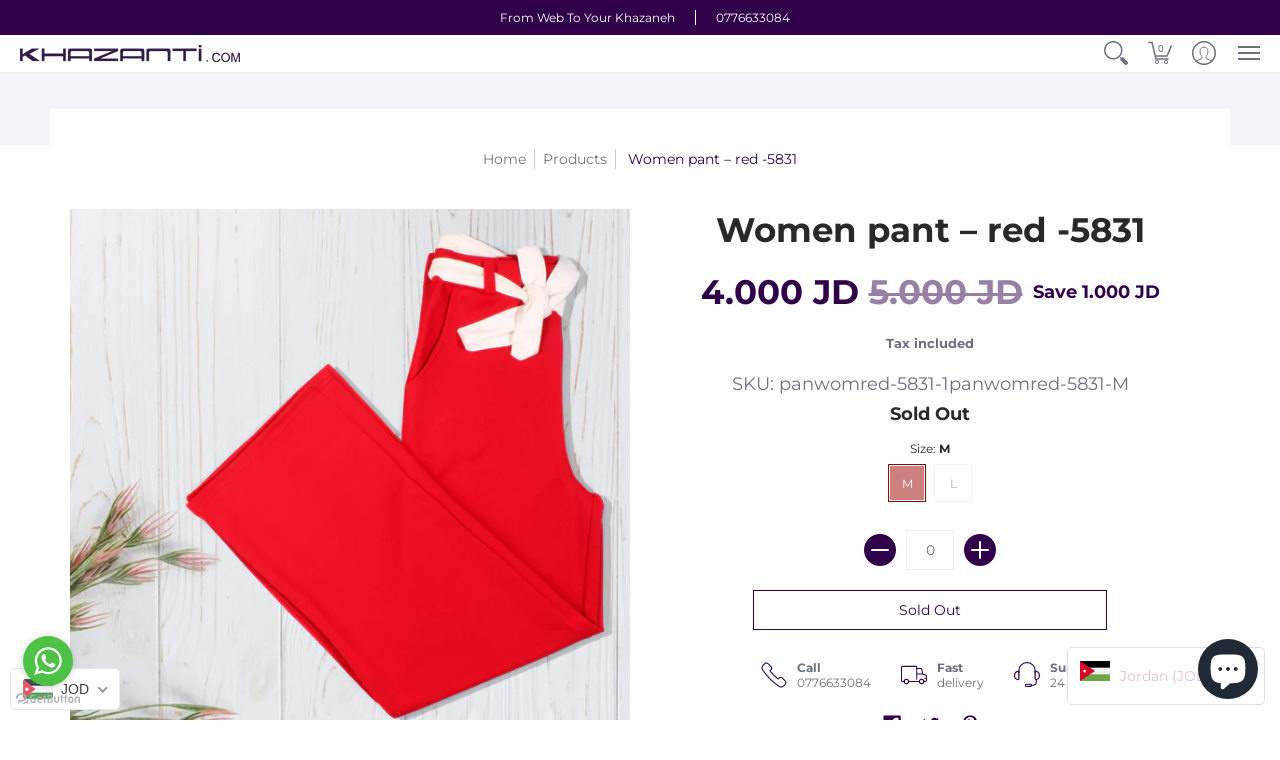

--- FILE ---
content_type: text/javascript
request_url: https://khazanti.com/cdn/shop/t/6/assets/tms-selector.js?v=89287542005221582361681069280
body_size: -31
content:
var hextom_tms={selectorInsertType:"float",regionType:"region_name_currency_symbol",floatingPosition:"bottom_right",floatingPaddingHorizontal:15,floatingPaddingVertical:15,availableLocalesById:{},availableLocales:[],primaryLocaleById:{},merchantSelectedLocale:"shop_base",hasFlag:"yes",selectorFlagMap:{ar:"ar",en:"en"},displayType:"language_name",fontColor:"#e7bed4",backgroundColor:"#FFFFFF",backgroundOpacity:"1.0",buttonFontColor:"None",buttonBackgroundColor:"None",selectorType:"market_region",selectorStyle:"dropdown",hasFlagRegion:"yes",defaultRegion:"ip_base",primaryRegionById:{},availableRegionsByCode:{},availableRegions:[],primaryDomain:"",popupEnable:!1,popupTextColor:"#000000",popupBgColor:"#FFFFFF",popupBtnTextColor:"#FFFFFF",popupBtnBgColor:"#000000",regions:[{name:"Jordan",code:"JO",currency:{code:"JOD",symbol:""},languages:{English:{name:"English",native_name:"English",code:"en",default:!0},\u0639\u0631\u0628\u064A:{name:"\u0639\u0631\u0628\u064A(Arabic)",native_name:"\u0639\u0631\u0628\u064A",code:"ar",default:!1}},primary:!0},{name:"United Arab Emirates",code:"AE",currency:{code:"JOD",symbol:""},languages:{English:{name:"English",native_name:"English",code:"en",default:!0},\u0639\u0631\u0628\u064A:{name:"\u0639\u0631\u0628\u064A(Arabic)",native_name:"\u0639\u0631\u0628\u064A",code:"ar",default:!1}},primary:!1},{name:"Bahrain",code:"BH",currency:{code:"JOD",symbol:""},languages:{English:{name:"English",native_name:"English",code:"en",default:!0},\u0639\u0631\u0628\u064A:{name:"\u0639\u0631\u0628\u064A(Arabic)",native_name:"\u0639\u0631\u0628\u064A",code:"ar",default:!1}},primary:!1},{name:"Greece",code:"GR",currency:{code:"JOD",symbol:""},languages:{English:{name:"English",native_name:"English",code:"en",default:!0},\u0639\u0631\u0628\u064A:{name:"\u0639\u0631\u0628\u064A(Arabic)",native_name:"\u0639\u0631\u0628\u064A",code:"ar",default:!1}},primary:!1},{name:"Iraq",code:"IQ",currency:{code:"JOD",symbol:""},languages:{English:{name:"English",native_name:"English",code:"en",default:!0},\u0639\u0631\u0628\u064A:{name:"\u0639\u0631\u0628\u064A(Arabic)",native_name:"\u0639\u0631\u0628\u064A",code:"ar",default:!1}},primary:!1},{name:"Kuwait",code:"KW",currency:{code:"JOD",symbol:""},languages:{English:{name:"English",native_name:"English",code:"en",default:!0},\u0639\u0631\u0628\u064A:{name:"\u0639\u0631\u0628\u064A(Arabic)",native_name:"\u0639\u0631\u0628\u064A",code:"ar",default:!1}},primary:!1},{name:"Lebanon",code:"LB",currency:{code:"JOD",symbol:""},languages:{English:{name:"English",native_name:"English",code:"en",default:!0},\u0639\u0631\u0628\u064A:{name:"\u0639\u0631\u0628\u064A(Arabic)",native_name:"\u0639\u0631\u0628\u064A",code:"ar",default:!1}},primary:!1},{name:"Oman",code:"OM",currency:{code:"JOD",symbol:""},languages:{English:{name:"English",native_name:"English",code:"en",default:!0},\u0639\u0631\u0628\u064A:{name:"\u0639\u0631\u0628\u064A(Arabic)",native_name:"\u0639\u0631\u0628\u064A",code:"ar",default:!1}},primary:!1},{name:"Palestinian Territories",code:"PS",currency:{code:"JOD",symbol:""},languages:{English:{name:"English",native_name:"English",code:"en",default:!0},\u0639\u0631\u0628\u064A:{name:"\u0639\u0631\u0628\u064A(Arabic)",native_name:"\u0639\u0631\u0628\u064A",code:"ar",default:!1}},primary:!1},{name:"Qatar",code:"QA",currency:{code:"JOD",symbol:""},languages:{English:{name:"English",native_name:"English",code:"en",default:!0},\u0639\u0631\u0628\u064A:{name:"\u0639\u0631\u0628\u064A(Arabic)",native_name:"\u0639\u0631\u0628\u064A",code:"ar",default:!1}},primary:!1},{name:"Saudi Arabia",code:"SA",currency:{code:"JOD",symbol:""},languages:{English:{name:"English",native_name:"English",code:"en",default:!0},\u0639\u0631\u0628\u064A:{name:"\u0639\u0631\u0628\u064A(Arabic)",native_name:"\u0639\u0631\u0628\u064A",code:"ar",default:!1}},primary:!1},{name:"Yemen",code:"YE",currency:{code:"JOD",symbol:""},languages:{English:{name:"English",native_name:"English",code:"en",default:!0},\u0639\u0631\u0628\u064A:{name:"\u0639\u0631\u0628\u064A(Arabic)",native_name:"\u0639\u0631\u0628\u064A",code:"ar",default:!1}},primary:!1}]};
//# sourceMappingURL=/cdn/shop/t/6/assets/tms-selector.js.map?v=89287542005221582361681069280
